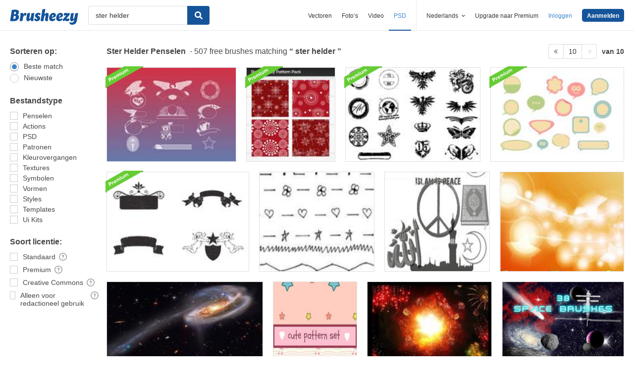

--- FILE ---
content_type: text/plain;charset=UTF-8
request_url: https://c.pub.network/v2/c
body_size: -112
content:
3c7ce89e-1ad9-47b8-a405-3379dc20c97f

--- FILE ---
content_type: text/plain;charset=UTF-8
request_url: https://c.pub.network/v2/c
body_size: -262
content:
05768c7d-b4a6-4939-ba32-a3bc4deb583d